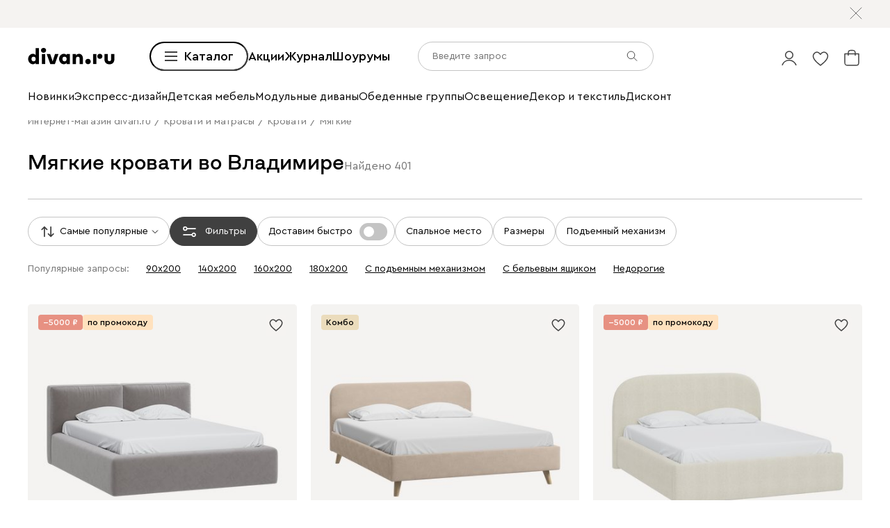

--- FILE ---
content_type: text/css
request_url: https://hhw.servicecdn.ru/divan/node/website/_next/static/css/f49c772f27fc9f45.css
body_size: -86
content:
.AllFiltersButton_button__9TBvt.AllFiltersButton_main__nzrr0.AllFiltersButton_filters__dk1NL{position:relative;height:var(--button-height);padding:0 var(--space-s);font-weight:400;font-size:var(--size-s)}.AllFiltersButton_button__9TBvt.AllFiltersButton_main__nzrr0.AllFiltersButton_filters__dk1NL:active .AllFiltersButton_iconFilters__ezdjb{background-image:url(https://hhw.servicecdn.ru/divan/node/website/_next/static/media/filters-black.8c39fd90.svg)}.AllFiltersButton_iconFilters__ezdjb{width:25px;height:25px;background-image:url(https://hhw.servicecdn.ru/divan/node/website/_next/static/media/filters-white.392723b8.svg);background-repeat:no-repeat;background-position:50%;background-size:contain}.AllFiltersButton_button__9TBvt.AllFiltersButton_secondary__dzfuG .AllFiltersButton_iconFilters__ezdjb{background-image:url(https://hhw.servicecdn.ru/divan/node/website/_next/static/media/filters-black.8c39fd90.svg)}.AllFiltersButton_count__w3JCt{position:absolute;top:-2px;right:-2px;display:flex;align-items:center;justify-content:center;width:16px;height:16px;font-size:var(--size-xxs);background-color:var(--color-red);border-radius:50%}@media (max-width:767px){.AllFiltersButton_iconFilters__ezdjb{width:22px;height:22px}.AllFiltersButton_button__9TBvt.AllFiltersButton_main__nzrr0.AllFiltersButton_filters__dk1NL{font-size:var(--size-xs)}}

--- FILE ---
content_type: text/css
request_url: https://hhw.servicecdn.ru/divan/node/website/_next/static/css/9cf06a655956e067.css
body_size: 381
content:
.Tooltip_tooltip__Tek61{position:absolute;top:calc(100% + 10px);left:50%;z-index:2;display:flex;gap:10px;align-items:center;justify-content:center;box-sizing:border-box;width:-webkit-max-content;width:-moz-max-content;width:max-content;padding:10px 15px;color:var(--color-grafit);font-weight:400;font-size:16px;white-space:nowrap;text-align:center;background-color:var(--color-white);border-radius:5px;box-shadow:0 0 20px 0 rgba(0,0,0,.2);transform:translateX(-50%);visibility:hidden;opacity:0;pointer-events:none}.Tooltip_visible__FJBpJ{visibility:visible;opacity:1;animation-name:Tooltip_hideTooltip__VKAPg;animation-fill-mode:forwards}@keyframes Tooltip_hideTooltip__VKAPg{to{opacity:0}}@media (max-width:1023px){.Tooltip_tooltip__Tek61{padding:8px 12px;font-size:12px}}.Promocode_wrapper__qJmyw{position:relative;display:inline-block;width:-webkit-max-content;width:-moz-max-content;width:max-content}.Promocode_icon__87br3{width:max(30px,1.5625vw);height:max(30px,1.5625vw);background-color:transparent}.Promocode_iconCopied__9VlfO{color:var(--color-green)}.Promocode_text__9jAmS{margin:0;font-weight:500;font-size:max(35px,1.82vw)}.Promocode_content__H6j2r{display:flex;flex-wrap:nowrap;gap:max(10px,.52vw);align-items:center;padding:max(5px,.26vw) max(15px,.78125vw);white-space:nowrap;cursor:pointer;transition:background-color .1s ease-out}.Promocode_content__H6j2r:before{position:absolute;top:0;right:0;bottom:0;left:0;z-index:-1;width:100%;height:100%;border-radius:max(50px,2.6vw);content:""}.Promocode_dark__XTh5b{--active:0.5}.Promocode_dark__XTh5b .Promocode_content__H6j2r .Promocode_iconCopy__0PQhg,.Promocode_dark__XTh5b .Promocode_content__H6j2r .Promocode_text__9jAmS{color:var(--color-white)}.Promocode_dark__XTh5b .Promocode_content__H6j2r:before{background-color:var(--color-black);opacity:.3}.Promocode_dark__XTh5b:hover .Promocode_content__H6j2r:before{opacity:var(--active)}.Promocode_light__PIWvp{--active:1}.Promocode_light__PIWvp .Promocode_content__H6j2r .Promocode_iconCopy__0PQhg,.Promocode_light__PIWvp .Promocode_content__H6j2r .Promocode_text__9jAmS{color:var(--color-black)}.Promocode_light__PIWvp .Promocode_content__H6j2r:before{background-color:var(--color-white);opacity:.6}.Promocode_light__PIWvp:hover .Promocode_content__H6j2r:before{opacity:var(--active)}.Promocode_copied__BgdwS .Promocode_content__H6j2r:before{opacity:var(--active)}@media (max-width:1900px){.Promocode_text__9jAmS{font-size:25px}}@media (max-width:1023px){.Promocode_content__H6j2r{gap:5px}.Promocode_text__9jAmS{font-size:18px}.Promocode_icon__87br3{width:25px;height:25px}}

--- FILE ---
content_type: text/css
request_url: https://hhw.servicecdn.ru/divan/node/website/_next/static/css/8ca97001d5ea48c5.css
body_size: 370
content:
.CategoryBannerYandexTemplate_banner__WYCKo{position:relative;width:100%;height:750px;color:#000}.CategoryBannerYandexTemplate_banner__WYCKo.CategoryBannerYandexTemplate_inversed__ywamH{color:#fff}.CategoryBannerYandexTemplate_banner__WYCKo.CategoryBannerYandexTemplate_inversedLogo__JL7ea .CategoryBannerYandexTemplate_logo__C32Gr{filter:invert(1)}.CategoryBannerYandexTemplate_banner__WYCKo .CategoryBannerYandexTemplate_imageContainer__xoktx{position:absolute;top:0;right:0;bottom:0;left:0;height:100%}.CategoryBannerYandexTemplate_container__uPtTW{position:relative;display:flex;flex-direction:column;align-items:flex-start;box-sizing:border-box;height:100%;padding:40px 220px}.CategoryBannerYandexTemplate_logo__C32Gr{margin-bottom:35px}.CategoryBannerYandexTemplate_period__MhD7_{margin-top:auto;margin-bottom:35px;font-weight:500;font-size:22px}.CategoryBannerYandexTemplate_title__nx6RC{margin-top:auto;margin-bottom:var(--space-xl);font-weight:500;font-size:70px;font-family:var(--font-main),sans-serif;line-height:1.5}.CategoryBannerYandexTemplate_logoTitle__Nh2ZH{margin-bottom:auto;font-weight:500;font-size:70px;font-family:var(--font-main),sans-serif;line-height:1.5}.CategoryBannerYandexTemplate_subtitle__kK1YY{margin-bottom:auto;font-weight:400;font-size:var(--size-b);font-family:var(--font-main),sans-serif}.CategoryBannerYandexTemplate_condition__kOk4A{max-width:1468px;font-size:12px;opacity:.7}.CategoryBannerYandexTemplate_centerCenter__pbSBG{align-items:center;text-align:center}.CategoryBannerYandexTemplate_centerCenter__pbSBG>:first-child{margin-top:auto}.CategoryBannerYandexTemplate_centerTop__2tDhA{align-items:center;padding-top:60px;text-align:center}.CategoryBannerYandexTemplate_centerTop__2tDhA>:first-child{margin-top:0}.CategoryBannerYandexTemplate_leftCenter__DOz1H{align-items:flex-start;padding-left:221px;text-align:left}.CategoryBannerYandexTemplate_leftCenter__DOz1H>:first-child{margin-top:auto}.CategoryBannerYandexTemplate_leftTop__Ecufk{align-items:flex-start;padding-left:221px;text-align:left}.CategoryBannerYandexTemplate_leftTop__Ecufk>:first-child{margin-top:60px}@media (max-width:1900px){.CategoryBannerYandexTemplate_period__MhD7_{margin-bottom:25px;font-size:18px}.CategoryBannerYandexTemplate_banner__WYCKo{height:534px}.CategoryBannerYandexTemplate_banner__WYCKo .CategoryBannerYandexTemplate_image__utOYY{-o-object-position:60%;object-position:60%}.CategoryBannerYandexTemplate_container__uPtTW{padding:30px 40px}.CategoryBannerYandexTemplate_logoTitle__Nh2ZH,.CategoryBannerYandexTemplate_title__nx6RC{margin-bottom:25px;font-size:var(--size-xxb)}.CategoryBannerYandexTemplate_logoTitle__Nh2ZH{margin-bottom:auto}.CategoryBannerYandexTemplate_subtitle__kK1YY{font-size:var(--size-xl)}.CategoryBannerYandexTemplate_condition__kOk4A{font-size:10px}.CategoryBannerYandexTemplate_logo__C32Gr{margin-bottom:25px}}@media (max-width:1365px){.CategoryBannerYandexTemplate_period__MhD7_{margin-bottom:15px;font-size:16px}.CategoryBannerYandexTemplate_banner__WYCKo .CategoryBannerYandexTemplate_image__utOYY{-o-object-position:50%;object-position:50%}.CategoryBannerYandexTemplate_logoTitle__Nh2ZH,.CategoryBannerYandexTemplate_title__nx6RC{margin-bottom:20px;font-size:var(--size-xxl)}.CategoryBannerYandexTemplate_logoTitle__Nh2ZH{margin-bottom:auto}.CategoryBannerYandexTemplate_subtitle__kK1YY{font-size:var(--size-l)}}@media (max-width:1023px){.CategoryBannerYandexTemplate_banner__WYCKo{height:364px}.CategoryBannerYandexTemplate_container__uPtTW{padding:20px 15px}.CategoryBannerYandexTemplate_subtitle__kK1YY{font-size:var(--size-m)}.CategoryBannerYandexTemplate_condition__kOk4A{font-size:9px}.CategoryBannerYandexTemplate_logo__C32Gr{margin-bottom:15px}}@media (max-width:767px){.CategoryBannerYandexTemplate_leftCenter__DOz1H>:first-child{margin-top:0}.CategoryBannerYandexTemplate_period__MhD7_{margin-top:0}.CategoryBannerYandexTemplate_container__uPtTW{padding-top:20px;padding-bottom:20px}.CategoryBannerYandexTemplate_banner__WYCKo{height:580px}.CategoryBannerYandexTemplate_logo__C32Gr{margin-top:0;margin-bottom:30px}.CategoryBannerYandexTemplate_logoTitle__Nh2ZH,.CategoryBannerYandexTemplate_title__nx6RC{margin-top:0;margin-bottom:15px}.CategoryBannerYandexTemplate_condition__kOk4A{margin-top:auto}.CategoryBannerYandexTemplate_centerTop__2tDhA{align-items:start;text-align:left}.CategoryBannerYandexTemplate_centerTop__2tDhA>:first-child{margin-bottom:0}.CategoryBannerYandexTemplate_centerTop__2tDhA>.CategoryBannerYandexTemplate_logo__C32Gr{margin-bottom:25px}}

--- FILE ---
content_type: text/css
request_url: https://hhw.servicecdn.ru/divan/node/website/_next/static/css/72ef738522cda0a0.css
body_size: 461
content:
.Header_header__cCQ5j{margin:0 0 var(--space-xl);font-weight:500;font-size:70px;font-family:var(--font-hero);line-height:1.3;white-space:normal}@media (max-width:1900px){.Header_header__cCQ5j{margin:0 0 var(--space-m);font-size:var(--size-xxb)}}@media (max-width:1365px){.Header_header__cCQ5j{margin:0 0 var(--space-s);font-size:45px}}@media (max-width:1023px){.Header_header__cCQ5j{font-size:var(--size-xxl)}}.InlineBannerTemplate_banner__kUjw9{position:relative;display:block;color:var(--color-black);text-align:left}.InlineBannerTemplate_banner__kUjw9:before{display:block;padding:0 0 calc(100% / 2 - var(--space-s));content:""}.InlineBannerTemplate_banner__kUjw9.InlineBannerTemplate_inversed__ZGsjT{color:var(--color-white)}.InlineBannerTemplate_banner__kUjw9.InlineBannerTemplate_textAlignTop__RYQU1 .InlineBannerTemplate_contentWrapper__3pxT3{justify-content:flex-start}.InlineBannerTemplate_image__H7v20{position:absolute;top:0;right:0;bottom:0;left:0;padding-bottom:0}.InlineBannerTemplate_contentWrapper__3pxT3{position:absolute;top:0;bottom:0;left:0;display:flex;flex-direction:column;justify-content:center;box-sizing:border-box;max-width:50%;padding:var(--space-xxl);overflow:hidden}.InlineBannerTemplate_title__IuOiY{margin-bottom:var(--space-s);font-size:var(--size-b);line-height:1.5}.InlineBannerTemplate_subtitle__kWUYy{font-size:var(--size-l);line-height:1.5}.InlineBannerTemplate_link__BmHQP{display:inline-block;width:-webkit-fit-content;width:-moz-fit-content;width:fit-content;margin-top:var(--space-l);font-weight:500;font-size:var(--size-m);line-height:1.5}@media (max-width:1900px){.InlineBannerTemplate_title__IuOiY{font-size:var(--size-xxl)}.InlineBannerTemplate_subtitle__kWUYy{font-size:var(--size-m)}.InlineBannerTemplate_contentWrapper__3pxT3{padding:var(--space-l)}}@media (max-width:1365px){.InlineBannerTemplate_banner__kUjw9:before{padding:0 0 calc(100% / 2 - var(--space-xs))}}@media (max-width:1023px){.InlineBannerTemplate_banner__kUjw9{width:calc(100% + 30px);transform:translateX(-15px)}.InlineBannerTemplate_banner__kUjw9:before{padding:0 0 301px}.InlineBannerTemplate_contentWrapper__3pxT3{padding:var(--space-l) var(--space-xb)}.InlineBannerTemplate_title__IuOiY{font-size:var(--size-xl)}.InlineBannerTemplate_link__BmHQP,.InlineBannerTemplate_subtitle__kWUYy{font-size:var(--size-n)}}@media (max-width:767px){.InlineBannerTemplate_banner__kUjw9{width:100%;max-width:100%;max-height:301px;transform:none}.InlineBannerTemplate_banner__kUjw9:before{padding:0 0 46.156%}.InlineBannerTemplate_contentWrapper__3pxT3{padding:var(--space-n) var(--space-s)}}@media (max-width:519px){.InlineBannerTemplate_banner__kUjw9{height:180px}.InlineBannerTemplate_title__IuOiY{margin-bottom:var(--space-xxs);font:var(--font-main);font-weight:500;font-size:var(--size-n)}.InlineBannerTemplate_link__BmHQP,.InlineBannerTemplate_subtitle__kWUYy{font-size:var(--size-s)}.InlineBannerTemplate_link__BmHQP{margin-top:var(--space-xs)}}.MiniBannerTemplate_banner__95OKd{position:relative;color:var(--color-black);text-align:left}.MiniBannerTemplate_image__Xvp0l{position:relative;top:0;right:0;bottom:0;left:0;padding-bottom:0}.MiniBannerTemplate_image__Xvp0l:before{display:block;padding:0 0 48.2286%;content:""}.MiniBannerTemplate_contentWrapper__16LoA{position:absolute;top:100%;padding-top:var(--space-n)}.MiniBannerTemplate_title__qrVTX{margin-bottom:var(--space-xs);font-size:var(--size-xl)}.MiniBannerTemplate_subtitle__iR0Ns{font-size:var(--size-m);line-height:1.5}@media (max-width:1023px){.MiniBannerTemplate_title__qrVTX{margin-bottom:var(--space-xs)}.MiniBannerTemplate_contentWrapper__16LoA{position:static;padding-left:var(--space-xs)}}@media (max-width:767px){.MiniBannerTemplate_banner__95OKd{max-width:738px;margin:0 auto}.MiniBannerTemplate_image__Xvp0l{height:334px}}@media (max-width:359px){.MiniBannerTemplate_banner__95OKd{max-width:330px}.MiniBannerTemplate_image__Xvp0l{height:435px}.MiniBannerTemplate_title__qrVTX{font-size:var(--size-l)}.MiniBannerTemplate_subtitle__iR0Ns{font-size:var(--size-n)}}

--- FILE ---
content_type: text/javascript
request_url: https://hhw.servicecdn.ru/divan/node/website/_next/static/chunks/96202.f47a56c3287d47f9.js
body_size: 1451
content:
try{!function(){var e="undefined"!=typeof window?window:"undefined"!=typeof global?global:"undefined"!=typeof globalThis?globalThis:"undefined"!=typeof self?self:{},n=(new e.Error).stack;n&&(e._sentryDebugIds=e._sentryDebugIds||{},e._sentryDebugIds[n]="41358a36-074e-4a4e-b959-87494e74c688",e._sentryDebugIdIdentifier="sentry-dbid-41358a36-074e-4a4e-b959-87494e74c688")}()}catch(e){}(self.webpackChunk_N_E=self.webpackChunk_N_E||[]).push([[96202],{948:e=>{e.exports={header:"Header_header__cCQ5j"}},17035:e=>{e.exports={banner:"InlineBannerTemplate_banner__kUjw9",inversed:"InlineBannerTemplate_inversed__ZGsjT",textAlignTop:"InlineBannerTemplate_textAlignTop__RYQU1",contentWrapper:"InlineBannerTemplate_contentWrapper__3pxT3",image:"InlineBannerTemplate_image__H7v20",title:"InlineBannerTemplate_title__IuOiY",subtitle:"InlineBannerTemplate_subtitle__kWUYy",link:"InlineBannerTemplate_link__BmHQP"}},32409:(e,n,t)=>{"use strict";t.d(n,{A:()=>o});var a=t(36899),r=t(1306),l=t(17270),i=t(95155),s=t(19749),d=t(33003),_=t(948),c=t.n(_);let o=e=>{let n,t,_,o,p,g,u=(0,s.c)(12);return u[0]!==e?(t=(0,l._)(e,["className","text"]),{className:n,text:_}=e,u[0]=e,u[1]=n,u[2]=t,u[3]=_):(n=u[1],t=u[2],_=u[3]),u[4]!==n?(o=(0,d.cn)(c().header,n),u[4]=n,u[5]=o):o=u[5],u[6]!==_?(p={__html:_},u[6]=_,u[7]=p):p=u[7],u[8]!==t||u[9]!==o||u[10]!==p?(g=(0,i.jsx)("div",(0,r._)((0,a._)({},t),{className:o,dangerouslySetInnerHTML:p})),u[8]=t,u[9]=o,u[10]=p,u[11]=g):g=u[11],g}},96202:(e,n,t)=>{"use strict";t.r(n),t.d(n,{default:()=>x});var a=t(36899),r=t(1306),l=t(17270),i=t(95155),s=t(19749),d=t(33003),_=t(55929),c=t(78240),o=t(32409),p=t(31539),g=t(6962),u=t(13829),m=t(17035),b=t.n(m);let h=e=>{let n,t,d,_,c=(0,s.c)(8);return c[0]!==e?(d=(0,l._)(e,["link","children"]),{link:t,children:n}=e,c[0]=e,c[1]=n,c[2]=t,c[3]=d):(n=c[1],t=c[2],d=c[3]),c[4]!==n||c[5]!==t||c[6]!==d?(_=t?(0,i.jsx)(p.A,(0,r._)((0,a._)({},d),{target:"_blank",to:t,children:n})):(0,i.jsx)("div",(0,r._)((0,a._)({},d),{children:n})),c[4]=n,c[5]=t,c[6]=d,c[7]=_):_=c[7],_},x=e=>{var n;let t,m,x,k,v,T,f,I,y,j,N,w,A,B=(0,s.c)(37);B[0]!==e?(k=(0,l._)(e,["className","banner","categoryName"]),{className:x,banner:t,categoryName:m}=e,B[0]=e,B[1]=t,B[2]=m,B[3]=x,B[4]=k):(t=B[1],m=B[2],x=B[3],k=B[4]);let{pathname:H}=(0,u.default)(),{analytics:C}=(0,g.KN)(),{open:D}=(0,_.hS)();B[5]!==C||B[6]!==t.onboarding||B[7]!==m||B[8]!==D||B[9]!==H?(v=()=>{let e=t.onboarding;e&&e.length&&(D("Onboarding",{steps:e,categoryName:m}),C.dispatchEvent("categories.onboarding.start",{pathname:H,categoryName:m}))},B[5]=C,B[6]=t.onboarding,B[7]=m,B[8]=D,B[9]=H,B[10]=v):v=B[10];let E=v,W="top"===t.textAlign;B[11]!==t.inversed||B[12]!==x||B[13]!==W?(T=(0,d.cn)(b().banner,x,{[b().inversed]:t.inversed,[b().textAlignTop]:W}),B[11]=t.inversed,B[12]=x,B[13]=W,B[14]=T):T=B[14],B[15]!==t.image.desktop.src?(f=(0,i.jsx)(c.A,{className:b().image,src:t.image.desktop.src}),B[15]=t.image.desktop.src,B[16]=f):f=B[16],B[17]!==t.header?(I=(0,i.jsx)(o.A,{className:b().title,text:t.header}),B[17]=t.header,B[18]=I):I=B[18],B[19]!==t.text?(y=(0,i.jsx)("div",{className:b().subtitle,dangerouslySetInnerHTML:{__html:t.text}}),B[19]=t.text,B[20]=y):y=B[20];let Q=t.inversed?"white":"primary",S=null==(n=t.link)?void 0:n.text;return B[21]!==E||B[22]!==Q||B[23]!==S?(j=(0,i.jsx)(p.A,{onClick:E,className:b().link,underlined:!0,view:Q,children:S}),B[21]=E,B[22]=Q,B[23]=S,B[24]=j):j=B[24],B[25]!==I||B[26]!==y||B[27]!==j?(N=(0,i.jsxs)("div",{className:b().contentWrapper,children:[I,y,j]}),B[25]=I,B[26]=y,B[27]=j,B[28]=N):N=B[28],B[29]!==f||B[30]!==N?(w=(0,i.jsxs)(i.Fragment,{children:[f,N]}),B[29]=f,B[30]=N,B[31]=w):w=B[31],B[32]!==t.link.url||B[33]!==k||B[34]!==w||B[35]!==T?(A=(0,i.jsx)(h,(0,r._)((0,a._)({},k),{className:T,link:t.link.url,children:w})),B[32]=t.link.url,B[33]=k,B[34]=w,B[35]=T,B[36]=A):A=B[36],A}}}]);

--- FILE ---
content_type: text/javascript
request_url: https://hhw.servicecdn.ru/divan/node/website/_next/static/chunks/app/(pages)/(layout-main)/category/%5Bslug%5D/page-9da3c4b42b7e7477.js
body_size: -79
content:
try{!function(){var e="undefined"!=typeof window?window:"undefined"!=typeof global?global:"undefined"!=typeof globalThis?globalThis:"undefined"!=typeof self?self:{},d=(new e.Error).stack;d&&(e._sentryDebugIds=e._sentryDebugIds||{},e._sentryDebugIds[d]="7ca495d7-78c1-4151-92e7-3d917c886dc8",e._sentryDebugIdIdentifier="sentry-dbid-7ca495d7-78c1-4151-92e7-3d917c886dc8")}()}catch(e){}(self.webpackChunk_N_E=self.webpackChunk_N_E||[]).push([[45161],{},e=>{e.O(0,[39790,37627,44043,10266,61915,24299,73808,9479,77103,43522,99960,43867,74900,55657,40531,14957,98267,66041,49789,14652,19686,11290,52951,34847,52555,81819,57305,6190,47548,11929,10029,12545,90022,45345,15671,56617,12772,5951,21591,9334,3482,21443,55596,18986,80437,68513,79402,28441,23972,77358],()=>e(e.s=79720)),_N_E=e.O()}]);